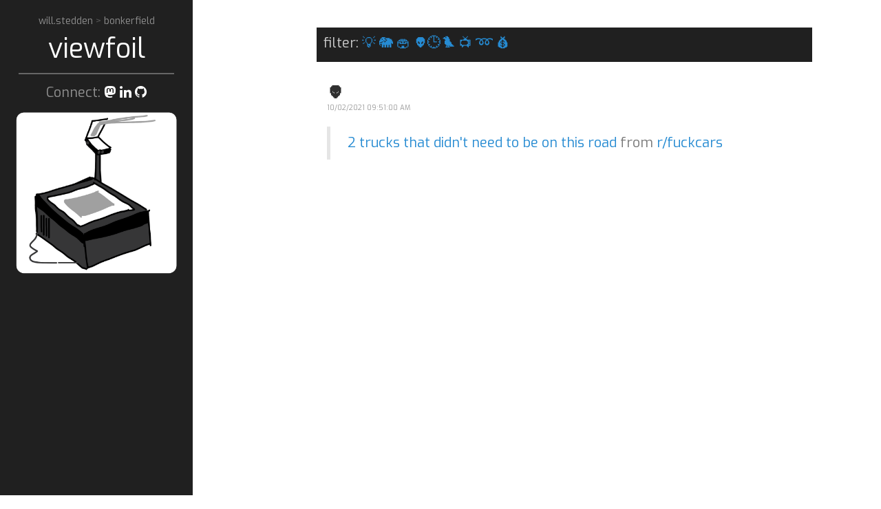

--- FILE ---
content_type: text/html; charset=UTF-8
request_url: https://viewfoil.bonkerfield.org/2021/10/blog-post.html
body_size: 8646
content:
<!DOCTYPE html>
<html class='v2' dir='ltr' xmlns='http://www.w3.org/1999/xhtml' xmlns:b='http://www.google.com/2005/gml/b' xmlns:data='http://www.google.com/2005/gml/data' xmlns:expr='http://www.google.com/2005/gml/expr'>
<head>
<link href='https://www.blogger.com/static/v1/widgets/335934321-css_bundle_v2.css' rel='stylesheet' type='text/css'/>
<link href='https://brid.gy/webmention/blogger' rel='webmention'/>
<script async='async' src='https://sigmoid.social/embed.js'></script>
<script async='async' src='https://fosstodon.org/embed.js'></script>
<!-- Global site tag (gtag.js) - Google Analytics -->
<script async='async' src='https://www.googletagmanager.com/gtag/js?id=UA-132451521-3'></script>
<script>
  window.dataLayer = window.dataLayer || [];
  function gtag(){dataLayer.push(arguments);}
  gtag('js', new Date());

  gtag('config', 'UA-132451521-3');
</script>
<script async='async' src='https://www.tiktok.com/embed.js'></script>
<script async='async' charset='UTF-8' src='//embed.redditmedia.com/widgets/platform.js'></script>
<meta content='width=device-width, initial-scale=1, maximum-scale=1' name='viewport'/>
<link href='https://raw.githubusercontent.com/stedn/bonkerfield/master/assets/images/main/viewfoil.ico' rel='shortcut icon'/>
<link href='https://fonts.googleapis.com/css?family=Dosis' rel='stylesheet'/>
<link href='https://fonts.googleapis.com/css?family=Exo' rel='stylesheet'/>
<link href='https://cdnjs.cloudflare.com/ajax/libs/font-awesome/5.13.0/css/all.min.css' rel='stylesheet'/>
<title>👽 - viewfoil</title>
<meta content='' name='description'/>
<link href='https://viewfoil.bonkerfield.org/2021/10/blog-post.html' rel='canonical'/>

    <style type="text/css">
    <!-- /*
    
<style id='page-skin-1' type='text/css'><!--
*/

--></style>
<style>


* {
  -webkit-box-sizing: border-box;
     -moz-box-sizing: border-box;
          box-sizing: border-box;
}

html,
body {
  margin: 0;
  padding: 0;
}

html {
  font-family: "Exo", Arial, sans-serif;
  font-size: 16px;
  line-height: 1.5;
}
@media (min-width: 38em) {
  html {
    font-size: 20px;
  }
}

body {
  color: #515151;
  background-color: #fff;
  -webkit-text-size-adjust: 100%;
      -ms-text-size-adjust: 100%;
}

/* No `:visited` state is required by default (browsers will use `a`) */
a {
  color: #268bd2;
  text-decoration: none;
}
a strong {
  color: inherit;
}
/* `:focus` is linked to `:hover` for basic accessibility */
a:hover,
a:focus {
  text-decoration: underline;
}

/* Headings */
h1, h2, h3, h4, h5, h6 {
  margin-bottom: .5rem;
  line-height: 1.25;
  color: #313131;
  text-rendering: optimizeLegibility;
}
h1 {
  font-size: 1.75rem;
}
h2 {
  margin-top: 1rem;
  font-size: 1rem;
}
  h2.post-title{font-size: 1.2rem;}
h3 {
  margin-top: 1.5rem;
  font-size: 1.25rem;
}
h4, h5, h6 {
  margin-top: 1rem;
  font-size: 1rem;
}

/* Body text */
p {
  margin-top: 0;
  margin-bottom: 1rem;
}

strong {
  color: #303030;
}


/* Lists */
ul, ol, dl {
  margin-top: 0;
  margin-bottom: 1rem;
}

dd {
  margin-bottom: .5rem;
}

/* Misc */
hr {
  position: relative;
  margin: 1.5rem 0;
  border: 0;
  border-top: 1px solid #eee;
  border-bottom: 1px solid #fff;
}

abbr {
  font-size: 85%;
  font-weight: bold;
  color: #555;
  text-transform: uppercase;
}
abbr[title] {
  cursor: help;
  border-bottom: 1px dotted #e5e5e5;
}

/* Code */
code,
pre {
  font-family: Menlo, Monaco, "Courier New", monospace;
}
code {
  padding: .25em .5em;
  font-size: 85%;
  color: #bf616a;
  background-color: #f9f9f9;
  border-radius: 3px;
}
pre {
  display: block;
  margin-top: 0;
  margin-bottom: 1rem;
  padding: 1rem;
  font-size: .8rem;
  line-height: 1.4;
  white-space: pre;
  white-space: pre-wrap;
  word-break: break-all;
  word-wrap: break-word;
  background-color: #f9f9f9;
}
pre code {
  padding: 0;
  font-size: 100%;
  color: inherit;
  background-color: transparent;
}

/* Pygments via Jekyll */
.highlight {
  margin-bottom: 1rem;
  border-radius: 4px;
}
.highlight pre {
  margin-bottom: 0;
}

/* Gist via GitHub Pages */
.gist .gist-file {
  font-family: Menlo, Monaco, "Courier New", monospace !important;
}
.gist .markdown-body {
  padding: 15px;
}
.gist pre {
  padding: 0;
  background-color: transparent;
}
.gist .gist-file .gist-data {
  font-size: .8rem !important;
  line-height: 1.4;
}
.gist code {
  padding: 0;
  color: inherit;
  background-color: transparent;
  border-radius: 0;
}

/* Quotes */
blockquote {
  padding: .5rem 1rem;
  margin: .8rem 0;
  color: #7a7a7a;
  border-left: .25rem solid #e5e5e5;
}
blockquote p:last-child {
  margin-bottom: 0;
}
@media (min-width: 30em) {
  blockquote {
    padding-right: 5rem;
    padding-left: 1.25rem;
  }
}

img {
  display: block;
  max-width: 100%;
  margin: 0 0 1rem;
  border-radius: 5px;
}

/* Tables */
table {
  margin-bottom: 1rem;
  width: 100%;
  border: 1px solid #e5e5e5;
  border-collapse: collapse;
}
td,
th {
  padding: .25rem .5rem;
  border: 1px solid #e5e5e5;
}
tbody tr:nth-child(odd) td,
tbody tr:nth-child(odd) th {
  background-color: #f9f9f9;
}



.lead {
  font-size: 1.25rem;
  font-weight: 300;
}




.message {
  margin-bottom: 1rem;
  padding: 1rem;
  color: #717171;
  background-color: #f9f9f9;
}




.container {
  max-width: 38rem;
  padding-left:  1rem;
  padding-right: 1rem;
  margin-left:  auto;
  margin-right: auto;
}


.masthead {
  padding-top:    1rem;
  padding-bottom: 1rem;
  margin-bottom: 3rem;
}
.masthead-title {
  margin-top: 0;
  margin-bottom: 0;
  color: #505050;
}
.masthead-title a {
  color: #505050;
}
.masthead-title small {
  font-size: 75%;
  font-weight: 400;
  color: #c0c0c0;
  letter-spacing: 0;
}


.page,
.post {
 /* margin-bottom: 4em;*/
}

/* Blog post or page title */
.page-title,
.post-title,
.post-title a {
  color: #303030;
}
.page-title,
.post-title {
  margin-top: 0;
}

/* Meta data line below post title */
.post-date {
  display: block;
  font-size: 0.5rem;
  margin-top: -.5rem;
  margin-bottom: 1rem;
  color: #9a9a9a;
}

/* Related posts */
.related {
  padding-top: 2rem;
  padding-bottom: 2rem;
  border-top: 1px solid #eee;
}
.related-posts {
  padding-left: 0;
  list-style: none;
}
.related-posts h3 {
  margin-top: 0;
}
.related-posts li small {
  font-size: 75%;
  color: #999;
}
.related-posts li a:hover {
  color: #268bd2;
  text-decoration: none;
}
.related-posts li a:hover small {
  color: inherit;
}




.pagination {
  overflow: hidden; /* clearfix */
  margin-left: -1rem;
  margin-right: -1rem;
  font-family: "PT Sans", Helvetica, Arial, sans-serif;
  color: #ccc;
  text-align: center;
}

/* Pagination items can be `span`s or `a`s */
.pagination-item {
  display: block;
  padding: 1rem;
  border: 1px solid #eee;
}
.pagination-item:first-child {
  margin-bottom: -1px;
}

/* Only provide a hover state for linked pagination items */
a.pagination-item:hover {
  background-color: #f5f5f5;
}

@media (min-width: 30em) {
  .pagination {
    margin: 3rem 0;
  }
  .pagination-item {
    float: left;
    width: 50%;
  }
  .pagination-item:first-child {
    margin-bottom: 0;
    border-top-left-radius:    4px;
    border-bottom-left-radius: 4px;
  }
  .pagination-item:last-child {
    margin-left: -1px;
    border-top-right-radius:    4px;
    border-bottom-right-radius: 4px;
  }
}

/* SYNTAX */
.highlight .hll { background-color: #ffc; }
.highlight .c { color: #999; } /* Comment */
.highlight .err { color: #a00; background-color: #faa } /* Error */
.highlight .k { color: #069; } /* Keyword */
.highlight .o { color: #555 } /* Operator */
.highlight .cm { color: #09f; font-style: italic } /* Comment.Multiline */
.highlight .cp { color: #099 } /* Comment.Preproc */
.highlight .c1 { color: #999; } /* Comment.Single */
.highlight .cs { color: #999; } /* Comment.Special */
.highlight .gd { background-color: #fcc; border: 1px solid #c00 } /* Generic.Deleted */
.highlight .ge { font-style: italic } /* Generic.Emph */
.highlight .gr { color: #f00 } /* Generic.Error */
.highlight .gh { color: #030; } /* Generic.Heading */
.highlight .gi { background-color: #cfc; border: 1px solid #0c0 } /* Generic.Inserted */
.highlight .go { color: #aaa } /* Generic.Output */
.highlight .gp { color: #009; } /* Generic.Prompt */
.highlight .gs { } /* Generic.Strong */
.highlight .gu { color: #030; } /* Generic.Subheading */
.highlight .gt { color: #9c6 } /* Generic.Traceback */
.highlight .kc { color: #069; } /* Keyword.Constant */
.highlight .kd { color: #069; } /* Keyword.Declaration */
.highlight .kn { color: #069; } /* Keyword.Namespace */
.highlight .kp { color: #069 } /* Keyword.Pseudo */
.highlight .kr { color: #069; } /* Keyword.Reserved */
.highlight .kt { color: #078; } /* Keyword.Type */
.highlight .m { color: #f60 } /* Literal.Number */
.highlight .s { color: #d44950 } /* Literal.String */
.highlight .na { color: #4f9fcf } /* Name.Attribute */
.highlight .nb { color: #366 } /* Name.Builtin */
.highlight .nc { color: #0a8; } /* Name.Class */
.highlight .no { color: #360 } /* Name.Constant */
.highlight .nd { color: #99f } /* Name.Decorator */
.highlight .ni { color: #999; } /* Name.Entity */
.highlight .ne { color: #c00; } /* Name.Exception */
.highlight .nf { color: #c0f } /* Name.Function */
.highlight .nl { color: #99f } /* Name.Label */
.highlight .nn { color: #0cf; } /* Name.Namespace */
.highlight .nt { color: #2f6f9f; } /* Name.Tag */
.highlight .nv { color: #033 } /* Name.Variable */
.highlight .ow { color: #000; } /* Operator.Word */
.highlight .w { color: #bbb } /* Text.Whitespace */
.highlight .mf { color: #f60 } /* Literal.Number.Float */
.highlight .mh { color: #f60 } /* Literal.Number.Hex */
.highlight .mi { color: #f60 } /* Literal.Number.Integer */
.highlight .mo { color: #f60 } /* Literal.Number.Oct */
.highlight .sb { color: #c30 } /* Literal.String.Backtick */
.highlight .sc { color: #c30 } /* Literal.String.Char */
.highlight .sd { color: #c30; font-style: italic } /* Literal.String.Doc */
.highlight .s2 { color: #c30 } /* Literal.String.Double */
.highlight .se { color: #c30; } /* Literal.String.Escape */
.highlight .sh { color: #c30 } /* Literal.String.Heredoc */
.highlight .si { color: #a00 } /* Literal.String.Interpol */
.highlight .sx { color: #c30 } /* Literal.String.Other */
.highlight .sr { color: #3aa } /* Literal.String.Regex */
.highlight .s1 { color: #c30 } /* Literal.String.Single */
.highlight .ss { color: #fc3 } /* Literal.String.Symbol */
.highlight .bp { color: #366 } /* Name.Builtin.Pseudo */
.highlight .vc { color: #033 } /* Name.Variable.Class */
.highlight .vg { color: #033 } /* Name.Variable.Global */
.highlight .vi { color: #033 } /* Name.Variable.Instance */
.highlight .il { color: #f60 } /* Literal.Number.Integer.Long */

.css .o,
.css .o + .nt,
.css .nt + .nt { color: #999; }


/* hyde */


html {
  font-family: "Exo", Arial, sans-serif;
}
@media (min-width: 48em) {
  html {
    font-size: 16px;
  }
}
@media (min-width: 58em) {
  html {
    font-size: 20px;
  }
}

#willstedden {
	opacity:0.5;
	font-size:0.7em;
	text-align:center;
}
#bonkerfield {
	font-size:0.8em;
	margin-left:0.8em;
}
#viewfoil {
	font-size:2em;
	text-align:center;
}

.sidebar {
  text-align: center;
  padding: 1rem 0.1rem;
  color: rgba(255,255,255,.5);
  background-color: #202020;
  
}



.banner {
  text-align:center;
  display:none;
}
.banner_sm {
  text-align:center;
}
.banner_sidebar {
  display:block;
  font-size:0.8em;
  font-style:italic;
}
@media (min-width: 48em) {
  .sidebar {
    position: fixed;
    top: 0;
    left: 0;
    bottom: 0;
    width: 14rem;
    text-align: left;
  }
  .banner {
    display:block;
  }
  .banner_sm {
    display:none;
  }
  .banner_sidebar {
    display:none;
  }
}


/* Sidebar links */
.sidebar a {
  color: #fff;
}

/* About section */
.sidebar-about h1 {
  color: #fff;
  font-family: "Exo", sans-serif;
  font-size: 2.25rem;
}

.formel {
  width:100%;
  border:2px solid #aaa;
  border-radius:4px;
  margin:8px 0;
  outline:none;
  padding:8px;
  box-sizing:border-box;
  transition:.3s;
}

  .formel:focus{
    border-color:dodgerBlue;
    box-shadow:0 0 8px 0 dodgerBlue;
  }

.remove-check {
    display: none;
	text-align:left;
}
#chkPriv:checked ~ .remove-check {
    display: block;
}

/* Sidebar nav */
.sidebar-nav {
  margin-bottom: 1rem;
}
.sidebar-nav-item {
  display: block;
  line-height: 1.75;
}
a.sidebar-nav-item:hover,
a.sidebar-nav-item:focus {
  text-decoration: underline;
}
.sidebar-nav-item.active {
  font-weight: bold;
}
  
#sidebar_img {
  display: none;
}


@media (min-width: 48em) {
  .sidebar-sticky {
    position: absolute;
    right:  1rem;
    bottom: 1rem;
    left:   1rem;
  }
}




.content {
  padding-top:    2rem;
  padding-bottom: 2rem;
}

@media (min-width: 48em) {
  .content {
    max-width: 38rem;
    margin-left: 20rem;
    margin-right: 2rem;
  }
}

@media (min-width: 64em) {
  .content {
    margin-left: 22rem;
    margin-right: 4rem;
  }
}



@media (min-width: 48em) {
  .layout-reverse .sidebar {
    left: auto;
    right: 0;
  }
  .layout-reverse .content {
    margin-left: 2rem;
    margin-right: 20rem;
  }
}

@media (min-width: 64em) {
  .layout-reverse .content {
    margin-left: 4rem;
    margin-right: 22rem;
  }
}





/* Red */
.theme-base-08 .sidebar {
  background-color: #ac4142;
}
.theme-base-08 .content a,
.theme-base-08 .related-posts li a:hover {
  color: #ac4142;
}

/* Orange */
.theme-base-09 .sidebar {
  background-color: #d28445;
}
.theme-base-09 .content a,
.theme-base-09 .related-posts li a:hover {
  color: #d28445;
}

/* Yellow */
.theme-base-0a .sidebar {
  background-color: #f4bf75;
}
.theme-base-0a .content a,
.theme-base-0a .related-posts li a:hover {
  color: #f4bf75;
}

/* Green */
.theme-base-0b .sidebar {
  background-color: #90a959;
}
.theme-base-0b .content a,
.theme-base-0b .related-posts li a:hover {
  color: #90a959;
}

/* Cyan */
.theme-base-0c .sidebar {
  background-color: #75b5aa;
}
.theme-base-0c .content a,
.theme-base-0c .related-posts li a:hover {
  color: #75b5aa;
}

/* Blue */
.theme-base-0d .sidebar {
  background-color: #6a9fb5;
}
.theme-base-0d .content a,
.theme-base-0d .related-posts li a:hover {
  color: #6a9fb5;
}

/* Magenta */
.theme-base-0e .sidebar {
  background-color: #aa759f;
}
.theme-base-0e .content a,
.theme-base-0e .related-posts li a:hover {
  color: #aa759f;
}

/* Brown */
.theme-base-0f .sidebar {
  background-color: #8f5536;
}
.theme-base-0f .content a,
.theme-base-0f .related-posts li a:hover {
  color: #8f5536;
}

.buttonholder{
text-align:right;
}
.button1{
  border:none;
  background:grey;
  padding:12px 35px;
  border-radius:2px;
  color:white;
  font-weight:bold;
  text-transform:uppercase;
  letter-spacing:1px;
  cursor:pointer;
  transition: all 0.5s;
  margin: 10px;
}

.button1:hover{
  opacity:.55;
}
</style>
<!-- yorumlar -->
<style>


#comments ol {list-style-type:none; padding: 0;}

 #comments ol li{margin-bottom:20px; margin-top:20px; border-bottom:1px solid #eee}
 #comments ol li:first-child{border-bottom:none}
      #comments ol li:last-child{border-bottom:none}
 #comments ol li .comment-block:first-child{border-bottom:1px solid #eee}
      #comments ol li:nth-child{border-bottom:none}
      #comments ol li .comment-block{margin-bottom:20px;}
      #comments .comment-content{margin:0; text-align:left;  padding-topo:10px; padding-bottom:10px}
      .avatar-image-container{float:left; margin-right:10px; width: 50px;
max-height: 50px;}
.avatar-image-container img{width: 50px;
max-height: 50px; border-radius:0}
      .user{display:block; line-height:16px; color:#424242; font-style:normal}
      .user a{color:#424242;}
      .datetime a{color: #9e9e9e; font-size:13px}
      .item-control{display:none} .thread-toggle, .continue{display:none}
      .thread-chrome{padding-left:10px; border-left: 2px solid #eee;}
    .thread-chrome .comment-actions{display:none}
      #comments .thread-chrome li{border-bottom:1px solid #eee !important}
      #comments .thread-chrome li:last-child{border-bottom:none !important}
      .comment-actions{ 
    padding: 5px; /*padding-left:0*/   
    background: #202020;
   
    font-size: 13px;
   }
  .comment-actions a{ color: #fff !important;}
#comments .thread-chrome li {
    padding-left: 10px;
}
    .comment-header{   padding-top:7px; margin-bottom: 10px;}


#whatwhat {
    z-index: 100;
    position: -webkit-sticky;
    position: sticky;
    height: 50px;
    top: 0;
    color: #ccc;
    background-color: #202020;
    margin: 0;
}
  
#whatwhat span {
  position: absolute;
  bottom: 0;
  left: 0;
}


  
</style>
<script src='https://ajax.googleapis.com/ajax/libs/jquery/1.6.2/jquery.min.js' type='text/javascript'></script>
<script src='https://code.jquery.com/jquery-2.1.4.min.js' type='text/javascript'></script>
<link href='https://maxcdn.bootstrapcdn.com/font-awesome/latest/css/font-awesome.min.css' rel='stylesheet' type='text/css'/>
<script type='text/javascript'>
 function dynInput(cbox) {
  tst = document.getElementById("email");
  if (cbox.checked) {    
    tst.required = "1";
  } else {
    tst.required = null;
  }
}
</script>
<script type='text/javascript'>//<![CDATA[
/**
this script was written by Confluent Forms LLC http://www.confluentforms.com
for the BlogXpertise website http://www.blogxpertise.com
any updates to this script will be posted to BlogXpertise
please leave this message and give credit where credit is due!
**/
$(document).ready(function() {
  // change the dimension variable below to be the pixel size you want
  var dimension = 640;
  // this identifies the Mobile Index Thumbnail div element, finds each image in it, and resizes it
  $('#comments').find('img').each(function(n, image){
    var image = $(image);
    image.attr({src : image.attr('src').replace(/s\B\d{2,4}/,'s' + dimension)});
    image.attr('width',dimension);
    image.attr('height',dimension);
  });
});
//]]></script>
<link href='https://www.blogger.com/dyn-css/authorization.css?targetBlogID=1931799900575633473&amp;zx=216ac608-7cd9-4633-b81f-e6d650f03f32' media='none' onload='if(media!=&#39;all&#39;)media=&#39;all&#39;' rel='stylesheet'/><noscript><link href='https://www.blogger.com/dyn-css/authorization.css?targetBlogID=1931799900575633473&amp;zx=216ac608-7cd9-4633-b81f-e6d650f03f32' rel='stylesheet'/></noscript>
<meta name='google-adsense-platform-account' content='ca-host-pub-1556223355139109'/>
<meta name='google-adsense-platform-domain' content='blogspot.com'/>

</head>
<body>
<div class='sidebar'>
<div class='container'>
<div class='sidebar-about'>
<div id='willstedden'>
<a href='https://will.stedden.org'>
           will.stedden
           </a>
         >
           <a href='https://bonkerfield.org'>
            bonkerfield
           </a>
</div>
<div id='viewfoil'>
<a href='/'>
           viewfoil
         </a>
</div>
</div>
<nav class='sidebar-nav'>
<div class='banner_sidebar'>
Viewfoil streams my online communication in one place. It's an <a class='sidebar-nav-item' href='/search/label/viewfoil' style='display:inline;' title='thoughts on identity, existence, information, truth'>experiment</a> to test the limits of my personal transparency. You can connect with me on any of the social sites below. 
        
      </div>
<hr style='height:2px;border:none;color:#666;background-color:#666;margin:5px;'/>
<div style='text-align:center;margin:5%'>Connect: 
       <a href='https://sigmoid.social/@bonkerfield' rel='me' target='_blank' title='mastodon'><i class='fab fa-mastodon'></i></a>
<a href='https://www.linkedin.com/in/willstedden' rel='me' target='_blank' title='linkedin'><i class='fa fa-linkedin'></i></a>
<a href='https://github.com/stedn' rel='me' target='_blank' title='github'><i class='fa fa-github'></i></a></div>
<div class='banner'>
<img src='https://will.stedden.org/images/viewfoil.png'/>
</div>
<!-- <div style='border-style:solid;padding:2%;border-radius:5%;margin-top:5%;'> <small>post a message</small> <form action='https://viewfoil.appspot.com/message' method='post'> <label for='fname'>name</label> <input class='formel' id='fname' name='fname' required='1' type='text'/> <label for='lname'>message</label> <textarea class='formel' id='lname' name='lname' required='1' rows='4'/> <div style='text-align:right;font-size:0.7em;'> <div> <label for='chkHum'>confirm human</label> <input id='chkHum' name='human' required='1' type='checkbox' value='human'/> </div> <div> <label for='chkPriv'>private message</label> <input id='chkPriv' name='private' onclick='dynInput(this);' type='checkbox' value='private'/> <div class='remove-check'> <label for='fname'>email</label> <input class='formel' id='email' name='email' type='email'/> </div> </div> </div> <div class='buttonholder'> <input class='button1' type='submit' value='Submit'/> </div> </form> </div> -->
</nav>
</div>
</div>
<div class='content container'>
<div id='whatwhat'>
<span style='margin:10px;'>
      filter: <a class='sidebar-nav-item' href='/search/label/viewfoil' style='display:inline;' title='thoughts on identity, existence, information, truth'>💡</a>
<a class='sidebar-nav-item' href='/search/label/mastodon' style='display:inline;' title='mastodon: thoughts both short and nerdy'>🐘</a>
<a class='sidebar-nav-item' href='/search/label/are.na' style='display:inline;' title='interconnecting on are.na'>🏟</a>
<a class='sidebar-nav-item' href='/search/label/reddit' style='display:inline;' title='publicizing on reddit'>👽</a><a class='sidebar-nav-item' href='/search/label/tiktok' style='display:inline;' title='ranting away time on tik-tok'>🕒</a><a class='sidebar-nav-item' href='/search/label/twitter' style='display:inline;' title='twitter chitchat'>🐦</a>
<a class='sidebar-nav-item' href='/search/label/youtube' style='display:inline;' title='youtube videos i post'>📺</a>
<a class='sidebar-nav-item' href='/p/etc.html' style='display:inline;' title='soundcloud, strava, github activity etc'>&#10175;</a>
<a class='sidebar-nav-item' href='/p/tst.html' style='display:inline;' title='household finances'>💰</a>
</span>
</div>
<div class='posts section' id='site'><div class='widget Blog' data-version='1' id='Blog1'>
<div class='post' id='post-7346163642385642165'>
<h2 class='post-title'>
👽
</h2>
<span class='post-date'>10/02/2021 09:51:00 AM</span>
<div class='post-body'><blockquote class="reddit-card"><a href="https://www.reddit.com/r/fuckcars/comments/pzytud/2_trucks_that_didnt_need_to_be_on_this_road/">2 trucks that didn't need to be on this road</a> from <a href="http://www.reddit.com/r/fuckcars">r/fuckcars</a></blockquote></div>
</div>
<div class='comments' id='comments'>
<a name='comments'></a>
<div id='Blog1_comments-block-wrapper'>
<dl class='avatar-comment-indent' id='comments-block'>
</dl>
</div>
<p class='comment-footer'>
<div class='comment-form'>
<a name='comment-form'></a>
<p>
</p>
<a href='https://www.blogger.com/comment/frame/1931799900575633473?po=7346163642385642165&hl=en&saa=85391&origin=https://viewfoil.bonkerfield.org' id='comment-editor-src'></a>
<iframe allowtransparency='true' class='blogger-iframe-colorize blogger-comment-from-post' frameborder='0' height='410px' id='comment-editor' name='comment-editor' src='' width='100%'></iframe>
<script src='https://www.blogger.com/static/v1/jsbin/2830521187-comment_from_post_iframe.js' type='text/javascript'></script>
<script type='text/javascript'>
                      BLOG_CMT_createIframe('https://www.blogger.com/rpc_relay.html');
                    </script>
</div>
</p>
<div id='backlinks-container'>
<div id='Blog1_backlinks-container'>
</div>
</div>
</div>
<style>.archive-header{display:none}</style>
</div></div>
</div>
<script>

var oldSrc = '//img1.blogblog.com/img/blank.gif'; //Default blogger image link

var newSrc = 'https://blogger.googleusercontent.com/img/b/R29vZ2xl/AVvXsEh8w4Mn_HMTxLhAgepyzcGLCCaFH5pv4whIBGRiBIkV9ZZtoD6LE89ca3ek_QBPA_i6U9srMqR6RN5wJNxQ8u0q1DvndgAzWTp8fM0YA1pZ2_X00-YQV9u8u-XxWqMfZ4mQ2QbXR6RW72U/s1600/blank-user-avatar.png'; //New image link

$('img[src="' + oldSrc + '"]').attr('src', newSrc);


</script>

<script type="text/javascript" src="https://www.blogger.com/static/v1/widgets/2028843038-widgets.js"></script>
<script type='text/javascript'>
window['__wavt'] = 'AOuZoY4CbmBA7eB7vIqVgSa3F9Ru5kfAiw:1769250427409';_WidgetManager._Init('//www.blogger.com/rearrange?blogID\x3d1931799900575633473','//viewfoil.bonkerfield.org/2021/10/blog-post.html','1931799900575633473');
_WidgetManager._SetDataContext([{'name': 'blog', 'data': {'blogId': '1931799900575633473', 'title': 'viewfoil', 'url': 'https://viewfoil.bonkerfield.org/2021/10/blog-post.html', 'canonicalUrl': 'https://viewfoil.bonkerfield.org/2021/10/blog-post.html', 'homepageUrl': 'https://viewfoil.bonkerfield.org/', 'searchUrl': 'https://viewfoil.bonkerfield.org/search', 'canonicalHomepageUrl': 'https://viewfoil.bonkerfield.org/', 'blogspotFaviconUrl': 'https://viewfoil.bonkerfield.org/favicon.ico', 'bloggerUrl': 'https://www.blogger.com', 'hasCustomDomain': true, 'httpsEnabled': true, 'enabledCommentProfileImages': true, 'gPlusViewType': 'FILTERED_POSTMOD', 'adultContent': false, 'analyticsAccountNumber': '', 'encoding': 'UTF-8', 'locale': 'en', 'localeUnderscoreDelimited': 'en', 'languageDirection': 'ltr', 'isPrivate': false, 'isMobile': false, 'isMobileRequest': false, 'mobileClass': '', 'isPrivateBlog': false, 'isDynamicViewsAvailable': true, 'feedLinks': '\x3clink rel\x3d\x22alternate\x22 type\x3d\x22application/atom+xml\x22 title\x3d\x22viewfoil - Atom\x22 href\x3d\x22https://viewfoil.bonkerfield.org/feeds/posts/default\x22 /\x3e\n\x3clink rel\x3d\x22alternate\x22 type\x3d\x22application/rss+xml\x22 title\x3d\x22viewfoil - RSS\x22 href\x3d\x22https://viewfoil.bonkerfield.org/feeds/posts/default?alt\x3drss\x22 /\x3e\n\x3clink rel\x3d\x22service.post\x22 type\x3d\x22application/atom+xml\x22 title\x3d\x22viewfoil - Atom\x22 href\x3d\x22https://www.blogger.com/feeds/1931799900575633473/posts/default\x22 /\x3e\n\n\x3clink rel\x3d\x22alternate\x22 type\x3d\x22application/atom+xml\x22 title\x3d\x22viewfoil - Atom\x22 href\x3d\x22https://viewfoil.bonkerfield.org/feeds/7346163642385642165/comments/default\x22 /\x3e\n', 'meTag': '', 'adsenseHostId': 'ca-host-pub-1556223355139109', 'adsenseHasAds': false, 'adsenseAutoAds': false, 'boqCommentIframeForm': true, 'loginRedirectParam': '', 'view': '', 'dynamicViewsCommentsSrc': '//www.blogblog.com/dynamicviews/4224c15c4e7c9321/js/comments.js', 'dynamicViewsScriptSrc': '//www.blogblog.com/dynamicviews/6e0d22adcfa5abea', 'plusOneApiSrc': 'https://apis.google.com/js/platform.js', 'disableGComments': true, 'interstitialAccepted': false, 'sharing': {'platforms': [{'name': 'Get link', 'key': 'link', 'shareMessage': 'Get link', 'target': ''}, {'name': 'Facebook', 'key': 'facebook', 'shareMessage': 'Share to Facebook', 'target': 'facebook'}, {'name': 'BlogThis!', 'key': 'blogThis', 'shareMessage': 'BlogThis!', 'target': 'blog'}, {'name': 'X', 'key': 'twitter', 'shareMessage': 'Share to X', 'target': 'twitter'}, {'name': 'Pinterest', 'key': 'pinterest', 'shareMessage': 'Share to Pinterest', 'target': 'pinterest'}, {'name': 'Email', 'key': 'email', 'shareMessage': 'Email', 'target': 'email'}], 'disableGooglePlus': true, 'googlePlusShareButtonWidth': 0, 'googlePlusBootstrap': '\x3cscript type\x3d\x22text/javascript\x22\x3ewindow.___gcfg \x3d {\x27lang\x27: \x27en\x27};\x3c/script\x3e'}, 'hasCustomJumpLinkMessage': false, 'jumpLinkMessage': 'Read more', 'pageType': 'item', 'postId': '7346163642385642165', 'pageName': '\ud83d\udc7d', 'pageTitle': 'viewfoil: \ud83d\udc7d'}}, {'name': 'features', 'data': {}}, {'name': 'messages', 'data': {'edit': 'Edit', 'linkCopiedToClipboard': 'Link copied to clipboard!', 'ok': 'Ok', 'postLink': 'Post Link'}}, {'name': 'template', 'data': {'name': 'custom', 'localizedName': 'Custom', 'isResponsive': false, 'isAlternateRendering': false, 'isCustom': true}}, {'name': 'view', 'data': {'classic': {'name': 'classic', 'url': '?view\x3dclassic'}, 'flipcard': {'name': 'flipcard', 'url': '?view\x3dflipcard'}, 'magazine': {'name': 'magazine', 'url': '?view\x3dmagazine'}, 'mosaic': {'name': 'mosaic', 'url': '?view\x3dmosaic'}, 'sidebar': {'name': 'sidebar', 'url': '?view\x3dsidebar'}, 'snapshot': {'name': 'snapshot', 'url': '?view\x3dsnapshot'}, 'timeslide': {'name': 'timeslide', 'url': '?view\x3dtimeslide'}, 'isMobile': false, 'title': '\ud83d\udc7d', 'description': '2 trucks that didn\x27t need to be on this road  from r/fuckcars', 'url': 'https://viewfoil.bonkerfield.org/2021/10/blog-post.html', 'type': 'item', 'isSingleItem': true, 'isMultipleItems': false, 'isError': false, 'isPage': false, 'isPost': true, 'isHomepage': false, 'isArchive': false, 'isLabelSearch': false, 'postId': 7346163642385642165}}]);
_WidgetManager._RegisterWidget('_BlogView', new _WidgetInfo('Blog1', 'site', document.getElementById('Blog1'), {'cmtInteractionsEnabled': false, 'lightboxEnabled': true, 'lightboxModuleUrl': 'https://www.blogger.com/static/v1/jsbin/4049919853-lbx.js', 'lightboxCssUrl': 'https://www.blogger.com/static/v1/v-css/828616780-lightbox_bundle.css'}, 'displayModeFull'));
</script>
</body>
</html>

--- FILE ---
content_type: text/css; charset=utf-8
request_url: https://fonts.googleapis.com/css?family=Exo
body_size: -218
content:
/* vietnamese */
@font-face {
  font-family: 'Exo';
  font-style: normal;
  font-weight: 400;
  src: url(https://fonts.gstatic.com/s/exo/v25/4UaZrEtFpBI4f1ZSIK9d4LjJ4lM3OwtmO3ws9Iq2uBiM.woff2) format('woff2');
  unicode-range: U+0102-0103, U+0110-0111, U+0128-0129, U+0168-0169, U+01A0-01A1, U+01AF-01B0, U+0300-0301, U+0303-0304, U+0308-0309, U+0323, U+0329, U+1EA0-1EF9, U+20AB;
}
/* latin-ext */
@font-face {
  font-family: 'Exo';
  font-style: normal;
  font-weight: 400;
  src: url(https://fonts.gstatic.com/s/exo/v25/4UaZrEtFpBI4f1ZSIK9d4LjJ4lM3OwpmO3ws9Iq2uBiM.woff2) format('woff2');
  unicode-range: U+0100-02BA, U+02BD-02C5, U+02C7-02CC, U+02CE-02D7, U+02DD-02FF, U+0304, U+0308, U+0329, U+1D00-1DBF, U+1E00-1E9F, U+1EF2-1EFF, U+2020, U+20A0-20AB, U+20AD-20C0, U+2113, U+2C60-2C7F, U+A720-A7FF;
}
/* latin */
@font-face {
  font-family: 'Exo';
  font-style: normal;
  font-weight: 400;
  src: url(https://fonts.gstatic.com/s/exo/v25/4UaZrEtFpBI4f1ZSIK9d4LjJ4lM3OwRmO3ws9Iq2uA.woff2) format('woff2');
  unicode-range: U+0000-00FF, U+0131, U+0152-0153, U+02BB-02BC, U+02C6, U+02DA, U+02DC, U+0304, U+0308, U+0329, U+2000-206F, U+20AC, U+2122, U+2191, U+2193, U+2212, U+2215, U+FEFF, U+FFFD;
}
